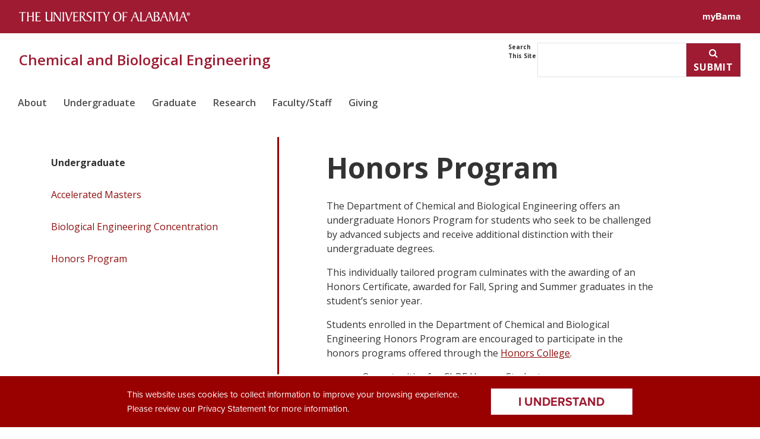

--- FILE ---
content_type: text/html; charset=UTF-8
request_url: https://che.eng.ua.edu/undergraduate/honors-program/
body_size: 50834
content:
<!DOCTYPE html>

<html class="no-js" lang="en-US">
	<head>
		<meta charset="UTF-8">
		<meta name="viewport" content="width=device-width, initial-scale=1.0" >
        <meta http-equiv="X-UA-Compatible" content="IE=edge">
				<!-- Global site tag (gtag.js) - Google Analytics  -->
				<!-- Google tag (gtag.js) -->
				<script async src="https://www.googletagmanager.com/gtag/js?id=AW-16672813593"> </script> <script>   window.dataLayer = window.dataLayer || [];   function gtag(){dataLayer.push(arguments);}   gtag('js', new Date());   gtag('config', 'AW-16672813593'); </script>
				<!-- Google Tag Manager -->
						 <script>(function(w,d,s,l,i){w[l]=w[l]||[];w[l].push({'gtm.start':
												 new Date().getTime(),event:'gtm.js'});var f=d.getElementsByTagName(s)[0],
										 j=d.createElement(s),dl=l!='dataLayer'?'&l='+l:'';j.async=true;j.src=
										 'https://www.googletagmanager.com/gtm.js?id='+i+dl;f.parentNode.insertBefore(j,f);
								 })(window,document,'script','dataLayer','GTM-58LMLN6');</script>
						 <!-- End Google Tag Manager -->

						 <!-- Global site tag (gtag.js) - Google Analytics -->
						 <script async src="https://www.googletagmanager.com/gtag/js?id=UA-23707392-1"></script>
						 <script>
								 window.dataLayer = window.dataLayer || [];
								 function gtag(){dataLayer.push(arguments);}
								 gtag('js', new Date());

								 gtag('config', 'UA-23707392-1');
						 </script>

        <link rel="apple-touch-icon" sizes="57x57" href="https://che.eng.ua.edu/wp-content/themes/ua-harper/assets/favicons/apple-touch-icon-57x57.png" />
        <link rel="apple-touch-icon" sizes="60x60" href="https://che.eng.ua.edu/wp-content/themes/ua-harper/assets/favicons/apple-touch-icon-60x60.png" />
        <link rel="apple-touch-icon" sizes="72x72" href="https://che.eng.ua.edu/wp-content/themes/ua-harper/assets/favicons/apple-touch-icon-72x72.png" />
        <link rel="apple-touch-icon" sizes="76x76" href="https://che.eng.ua.edu/wp-content/themes/ua-harper/assets/favicons/apple-touch-icon-76x76.png" />
        <link rel="apple-touch-icon" sizes="114x114" href="https://che.eng.ua.edu/wp-content/themes/ua-harper/assets/favicons/apple-touch-icon-114x114.png" />
        <link rel="apple-touch-icon" sizes="120x120" href="https://che.eng.ua.edu/wp-content/themes/ua-harper/assets/favicons/apple-touch-icon-120x120.png" />
        <link rel="apple-touch-icon" sizes="144x144" href="https://che.eng.ua.edu/wp-content/themes/ua-harper/assets/favicons/apple-touch-icon-144x144.png" />
        <link rel="apple-touch-icon" sizes="152x152" href="https://che.eng.ua.edu/wp-content/themes/ua-harper/assets/favicons/apple-touch-icon-152x152.png" />
        <link rel="apple-touch-icon" sizes="180x180" href="https://che.eng.ua.edu/wp-content/themes/ua-harper/assets/favicons/apple-touch-icon-180x180.png" />
        <link rel="icon" type="image/png" href="https://che.eng.ua.edu/wp-content/themes/ua-harper/assets/favicons/favicon-32x32.png" sizes="32x32" />
        <link rel="icon" type="image/png" href="https://che.eng.ua.edu/wp-content/themes/ua-harper/assets/favicons/android-chrome-192x192.png" sizes="192x192" />
        <link rel="icon" type="image/png" href="https://che.eng.ua.edu/wp-content/themes/ua-harper/assets/favicons/favicon-96x96.png" sizes="96x96" />
        <link rel="icon" type="image/png" href="https://che.eng.ua.edu/wp-content/themes/ua-harper/assets/favicons/favicon-16x16.png" sizes="16x16" />
        <link rel="manifest" href="https://che.eng.ua.edu/wp-content/themes/ua-harper/assets/favicons/manifest.json" />
        <link rel="mask-icon" href="https://che.eng.ua.edu/wp-content/themes/ua-harper/assets/favicons/safari-pinned-tab.svg" color="#990000" />
        <link rel="shortcut icon" href="https://che.eng.ua.edu/wp-content/themes/ua-harper/assets/favicons/favicon.ico" />
        <meta name="msapplication-TileColor" content="#990000" />
        <meta name="msapplication-TileImage" content="https://che.eng.ua.edu/wp-content/themes/ua-harper/assets/favicons/mstile-144x144.png" />
        <meta name="msapplication-config" content="https://che.eng.ua.edu/wp-content/themes/ua-harper/assets/favicons/browserconfig.xml" />
        <meta name="theme-color" content="#ffffff" />

			<!-- FontAwesome Icons -->
	  	<!-- script src="https://kit.fontawesome.com/0d33bfa3d5.js" crossorigin="anonymous"></script -->
	<link href="https://che.eng.ua.edu/wp-content/themes/ua-theme/assets/css/font-awesome.min.css?ver=4.6.2" rel="stylesheet" />
	<link href="https://netdna.bootstrapcdn.com/font-awesome/4.0.3/css/font-awesome.css" rel="stylesheet" type="text/css">
	<link rel="stylesheet" href="https://use.fontawesome.com/releases/v5.7.2/css/all.css" integrity="sha384-fnmOCqbTlWIlj8LyTjo7mOUStjsKC4pOpQbqyi7RrhN7udi9RwhKkMHpvLbHG9Sr" crossorigin="anonymous">

		<!-- FontAwesome Backup Icons -->
		<link href="https://che.eng.ua.edu/wp-content/themes/2023Eng-php-ver/assets/fontawesome-6.5.2-web/css/fontawesome.css" rel="stylesheet" />
    <link href="https://che.eng.ua.edu/wp-content/themes/2023Eng-php-ver/assets/fontawesome-6.5.2-web/css/brands.css" rel="stylesheet" />
    <link href="https://che.eng.ua.edu/wp-content/themes/2023Eng-php-ver/assets/fontawesome-6.5.2-web/css/solid.css" rel="stylesheet" />



<!-- HEADER FOOTER CSS -->
		<style>
		/* =================================================================
		/* University of Alabama
		================================================================= */
		@import 'https://use.typekit.net/ivh1kiq.css';
		/* =================================================================
		/* SECTION Brand UI
		================================================================= */
		/* =================================================================
		/* SECTION Brand Bar
		================================================================= */
		.ua_minerva .ua_brand-bar {
		  color: white;
		  background: var(--ua_color-text--link, #9e1b32);
		  font: var(--ua_typeset--small, 1rem/1.5rem var(--ua_font--body, proxima-nova, sans-serif));
			width: 100%;
		}

		.ua_minerva .ua_brand-bar_content {
		  display: -ms-flexbox;
		  display: flex;
		  -ms-flex-wrap: nowrap;
		  flex-wrap: nowrap;
		  -ms-flex-pack: justify;
		  justify-content: space-between;
		  width: 100%;
		  max-width: var(--ua_layout-width--wide, 78rem);
		  margin: auto;
		}

		.ua_minerva .ua_brand-bar_logo {
		  box-sizing: border-box;
		  display: -ms-flexbox;
		  display: flex;
		  -ms-flex-wrap: wrap;
		  flex-wrap: wrap;
		  -ms-flex-align: center;
		  align-items: center;
		  position: relative;
		  width: 20rem;
		  max-width: 100%;
		  padding: var(--ua_space--2, 1rem);
		}

		.ua_minerva .ua_brand-bar_logo img {
		  width: 100%;
		}

		.ua_minerva a.ua_brand-bar_logo:hover,
		.ua_minerva a.ua_brand-bar_logo:focus,
		.ua_minerva a.ua_brand-bar_link:hover,
		.ua_minerva a.ua_brand-bar_link:focus {
		  background-color: var(--ua_color-text--link-hover, #821E2E);
		}

		.ua_minerva .ua_brand-bar_link {
		  color: var(--ua_color-text--link-inverse, white);
		  font-weight: var(--ua_weight--bold, 700);
		  text-decoration: none;
		  padding: var(--ua_space--2, 1rem);
		}

		/* !SECTION Header Menu */
		/* =================================================================
		/* SECTION Main Menu
		================================================================= */
		.ua_minerva .ua_title-bar {
		    background: var(--ua_color-background--element, #f2f3f4);
		    border-bottom: 1px solid var(--ua_color-background--chip, #dfe2e5);
		}
		.ua_minerva .ua_title-bar_content {
		    box-sizing: border-box;
		    position: relative;
		    display: flex;
		    flex-wrap: wrap;
		    align-items: center;
		    justify-content: space-between;
		    width: 100%;
		    max-width:  var(--ua_layout-width--wide, 78rem);
		    margin: auto;
		    padding: var(--ua_space--flow-half, calc(var(--ua_space--flow, 2rem) / 2)) var(--ua_space--gutter, 1rem);
		    gap: var(--ua_space--flow-half, calc(var(--ua_space--flow, 2rem) / 2));
		}
		.ua_minerva .ua_title-bar_title-group {
    display: flex
;
    flex-direction: column;
}
.ua_minerva a.ua_title-bar_name {
    font-size: var(--ua_font-size--medium, 1.5rem);
    line-height: var(--ua_line-height--medium, 2rem);
    font-weight: var(--ua_weight--semibold, 600);
    color: var(--ua_color-text--link, #9e1b32);
    text-decoration: none;
}.ua_minerva .ua_title-bar .ua_title-bar_expander {
    display: flex
;
    flex-direction: column;
    align-items: center;
    color: inherit;
    background: none;
    border: none;
}.ua_minerva button, .ua_minerva input[type=submit], .ua_minerva input[type=reset], .ua_minerva input[type=button] {
    text-transform: uppercase;
    letter-spacing: 0.05em;
    font-weight: var(--ua_weight--bold, 700);
    box-sizing: border-box;
    display: inline-block;
    width: fit-content;
    max-width: fit-content;
    text-decoration: none;
    padding: var(--ua_space--inline-block-padding, 0.25em 0.75em);
    color: var(--ua_color-background--surface, #ffffff);
    background-color: var(--ua_color-text--link, #9e1b32);
    border: 2px solid var(--ua_color-text--link, #9e1b32);
    flex-grow: 0;
    flex-basis: content;
}.ua_minerva button, .ua_minerva input, .ua_minerva select, .ua_minerva textarea, .ua_minerva datalist {
    font-family: inherit;
    font-size: 100%;
    line-height: inherit;
    box-sizing: border-box;
    padding: var(--ua_space--inline-block-padding, 0.25em 0.75em);
    border: 1px solid var(--ua_color-background--chip, #dfe2e5);
    margin: 0;
}
.ua_minerva .alone-primary-nav .primary-nav {
    border-bottom: 0;
}
		@media (min-width: 58rem) {
		    .ua_minerva .ua_title-bar {
		        background: none;
		    }
				.ua_minerva .ua_title-bar .ua_title-bar_expander {
		        display: none;
		    }
		    .ua_minerva .ua_title-bar_expander-row {
		        width: auto;
		    }
				.ua_minerva .ua_title-bar_search {
		width: auto;
}
		}

		/* !SECTION header search */
		.ua_minerva .ua_title-bar .ua_title-bar_search[aria-hidden=false] {
		display: flex
;
}
.ua_minerva .ua_title-bar_search input, .ua_minerva .ua_title-bar_search button {
    font-size: var(--ua_font-size--small, 1rem);
    line-height: var(--ua_line-height--small, 1.5rem);
		margin-left: -5px;
		border-radius: 0;
}.ua_minerva select, .ua_minerva textarea, .ua_minerva datalist {
    width: 100%;
}.ua_minerva button, .ua_minerva input, .ua_minerva select, .ua_minerva textarea, .ua_minerva datalist {
    font-family: inherit;
    font-size: 100%;
    line-height: inherit;
    box-sizing: border-box;
    padding: var(--ua_space--inline-block-padding, 0.25em 0.75em);
    border: 1px solid var(--ua_color-background--chip, #dfe2e5);
    margin: 0;
}
.ua_minerva * {
    scroll-margin-top: var(--ua_space--flow, 2rem);
    scroll-margin-bottom: var(--ua_space--flow, 2rem);
    box-sizing: border-box;
    margin: 0;
    padding: 0;
    hyphens: manual;
}
/* =================================================================
/* SECTION Primary Navigation
================================================================= */
.sub-menu {border-left: 3px #821E2E solid;}
.ua_minerva header nav ul {justify-content: flex-start !important;  }
.ua_minerva nav ul {justify-content: flex-start !important;  }
.alone-primary-nav a:hover, .alone-primary-nav a:focus {
    color: #821E2E !important;
}
.alone-primary-nav a {
    min-height: 37px !important;
	}
.menu-item-has-children:after {
	content: "\f0d7";
	  float: right;
	  border: none;
	  font-family: 'FontAwesome';
		font-size: 18px;
	    margin-top: 16px;
	    margin-right: 10px;
}
.menu-item-has-children.selected:after, .menu-item-has-children:hover:after {content: "\f0d8";}

.menu-item-has-children {
	border-bottom: 3px #ffffff solid;
	}
.menu-item-has-children:hover {
border-bottom: 3px #821E2E solid;
}

.menu-item-has-children::after:hover {
content: "\2B9D";
}
.alone-primary-nav a::before, .alone-primary-nav a::after {
  display:none !important;
}
.alone-primary-nav .primary-nav {margin-top: -1px !important;}
.alone-primary-nav .menu {width: 100%;
    max-width: var(--ua_layout-width--wide, 78rem);
    margin: auto; }
.universal-nav-active .fa::before {content: "\f00d"  !important; color: #333 !important; font-size:17px;}

@media screen and (max-width: 67.5625em) {
.menu-item-has-children:after {display: none;}
#menu-main-menu .sub-menu {display: none;}

}
@media screen and (min-width: 33.4375em) and (max-width: 63.4375em) {
    .alone-primary-nav li {
        flex: 1 1 100% !important;
    }
		  .alone-primary-nav a {
				text-align: left !important;
				align-self: flex-start !important;
				justify-content: flex-start !important;
			}
			.alone-primary-nav.mobile-expand li {
		    place-content: flex-start !important;
		}
}
		@media  (min-width:  1170px;) {
		   .ua_minerva  .ua_title-bar_expander-row {width: 100% !important;}
		    }

		/* !SECTION Footer Area (sligtly customized) */
		/* =================================================================
		/* SECTION Main Footer
		================================================================= */
		.ua_minerva .ua_site-footer h1, .ua_minerva .ua_site-footer h2, .ua_minerva .ua_site-footer h3, .ua_minerva .ua_site-footer h4 {
    font-weight: var(--ua_weight--bold, 700);
		}
		.ua_minerva .eng-seminar-list li:hover a {color: #ffffff !important;}
		.ua_minerva .eng-seminar-list a:hover {color: #ffffff !important;}
		.ua_minerva .ua_site-footer h1, .ua_minerva .ua_site-footer h2, .ua_minerva .ua_site-footer h3, .ua_minerva .ua_site-footer h4, .ua_minerva .ua_site-footer h5, .ua_minerva .ua_site-footer h6 {
		    font-family: var(--ua_font--heading, proxima-nova, sans-serif);
		}
		.ua_minerva .ua_site-footer h2 {
		    font-size: var(--ua_font-size--medium, 1.5rem);
		    line-height: var(--ua_line-height--medium, 2rem);
		}
		.ua_minerva .is-layout-flex {
		    display: flex;
				gap: var(--ua_space--flex-gap, 1rem);
		}
		.ua_minerva h4 {margin-bottom: 20px;}
		.ua_minerva .ua_site-footer .ua_site-footer_denny-chimes {
		    display: block;
		    width: 100%;
		    max-width: 3rem;
		    height: 13rem;
		    background-color: var(--ua_color-accent--primary, #9e1b32);
		    margin-bottom: calc(var(--ua_space--flow-double, calc(var(--ua_space--flow, 2rem) * 2)) * -1);
		    mask-size: contain;
		    mask-repeat: no-repeat;
		    mask-image: url(https://assetfiles.ua.edu/brand/logos/Denny_Chimes-Crimson.svg);
		}
		.ua_minerva .ua_site-footer .ua_site-footer_ua-systems {
    margin-bottom: calc(var(--ua_space--flow, 2rem) * -1);
    max-width: 15rem;
		}
		.ua_minerva img[src$=".svg"] {
		    height: auto;
		    width: 100%;
		    max-width: none;
		}
		.ua_minerva img, .ua_minerva figure, .ua_minerva video, .ua_minerva .media-wrapper {
		    display: inline;
		    width: auto;
		}
		.ua_minerva .ua_site-footer_logos {
		    display: grid
		;
		    gap: var(--ua_space--flow-half, calc(var(--ua_space--flow, 2rem) / 2));
		    grid-template-columns: 3fr 1fr;
		    position: relative;
		    place-content: end;
		    place-items: end;
		}
		.ua_minerva .ua_visually-hidden:not(:focus, :active) {
		    clip: rect(0 0 0 0);
		    clip-path: inset(50%);
		    height: 1px;
		    overflow: hidden;
		    position: absolute;
		    white-space: nowrap;
		    width: 1px;
		}
			.ua_minerva	.ua_site-footer {
				    background: #f2f3f4;
				    font-size: 1rem;
				    line-height: 1.25rem;
				    border-top: 3px solid #9e1b32;
				}
				.ua_minerva .is-layout-flex > :is(*, div) {
		    margin: 0;
		}
		.ua_minerva .wp-block-column {
		    flex-grow: 1;
		    min-width: 0;
		    overflow-wrap: break-word;
		    word-break: break-word;
		}
		@media (min-width: 782px) {
		   .ua_minerva  .wp-block-columns:not(.is-not-stacked-on-mobile)>.wp-block-column {
		        flex-basis: 0;
		        flex-grow: 1;
		    }
		}
		@media (min-width: 40em) {
		    .ua_minerva .ua_site-footer_container {
		        grid-template-columns: 3fr 1fr;
		        gap: var(--ua_space--flow-half, calc(var(--ua_space--flow, 2rem) / 2));
		    }
		}
		.ua_minerva .ua_site-footer_container {
		    --ua_space--flow: var(--ua_space--flow-half);
		    box-sizing: border-box;
		    display: grid
		;
		    width: 100%;
		    max-width: var(--ua_layout-width--wide, calc(var(--ua_layout-width--content, 58rem) + var(--ua_layout-width--sidebar, 18rem) + var(--ua_space--gutter, 1rem)));
		    margin: auto;
		    position: relative;
		    padding: var(--ua_space--flow-double, calc(var(--ua_space--flow, 2rem) * 2)) var(--ua_space--gutter, 1rem);
		}
		.ua_minerva * {
		    scroll-margin-top: var(--ua_space--flow, 2rem);
		    scroll-margin-bottom: var(--ua_space--flow, 2rem);
		    box-sizing: border-box;
		    margin: 0;
		    padding: 0;
		    hyphens: manual;
		}

		/* !SECTION Brand Bar */
		/* =================================================================
		/* SECTION Brand Footer
		================================================================= */
		.ua_minerva .ua_brand-footer {
		  color: white;
		  background: var(--ua_color-text--link, #9e1b32);
		  font: var(--ua_typeset--xsmall, 0.75rem/1rem var(--ua_font--body, proxima-nova, sans-serif));
		}

		.ua_minerva .ua_brand-footer a[href] {
		  color: inherit;
		  text-decoration: none;
		  font: inherit;
		  font-weight: var(--ua_weight--semibold, 600);
		}

		.ua_minerva .ua_brand-footer a[href]:hover,
		.ua_minerva .ua_brand-footer a[href]:focus {
		  color: white;
		  text-decoration: underline;
		  text-decoration-thickness: 1.5px;
		}

		.ua_minerva .ua_brand-footer ol,
		.ua_minerva .ua_brand-footer ul,
		.ua_minerva .ua_brand-footer p {
		  list-style: none;
		  margin: 0;
		  padding: 0;
			font-size: .75rem;
		}
	.ua_minerva	.ua_brand-footer ul li {
		    margin-top: 7px !important;
		}
		footer nav li + li {
		     margin-top: 7.5px !important;
		}
		.ua_minerva .ua_brand-footer_content {
		  box-sizing: border-box;
		  max-width: var(--ua_layout-width--wide, 78rem);
		  padding: var(--ua_space--2, 1rem);
		  row-gap: var(--ua_space--gap, 2rem);
		  display: -ms-flexbox;
		  display: flex;
		  -ms-flex-wrap: wrap;
		  flex-wrap: wrap;
		  -ms-flex-pack: justify;
		  justify-content: space-between;
		  -ms-flex-align: center;
		  align-items: center;
		  width: 100%;
		  margin: auto;
		}

		.ua_minerva .ua_brand-footer_logo-copyright,
		.ua_minerva .ua_brand-footer_link-list {
		  display: -ms-flexbox;
		  display: flex;
		  -webkit-column-gap: var(--ua_space--2, 1rem);
		  -moz-column-gap: var(--ua_space--2, 1rem);
		  column-gap: var(--ua_space--2, 1rem);
		}

		.ua_minerva .ua_brand-footer_link-list {
		  -ms-flex-wrap: wrap;
		  flex-wrap: wrap;
		}

		.ua_minerva .ua_brand-footer_logo-copyright span {
		  display: block;
		}

		.ua_minerva .ua_brand-footer .ua_brand-footer_logo-copyright img {
		  max-height: 4.5em;
		  max-width: 4.5em;
		  margin: 0;
		}

		@media (max-width: 400px) {
		  .ua_minerva .ua_brand-footer_logo-copyright a {
		    display: block;
		  }
		  .ua_minerva .ua_brand-footer .ua_brand-footer_logo-copyright img {
		    max-height: 5.5em;
		    max-width: 5.5em;
		  }
		}
		/* !SECTION Brand Footer */
		/* !SECTION Brand UI */
		/*# sourceMappingURL=header.css.map */
		</style>

		<!-- Bootstrap Fallback CSS file -->
		<link href="https://che.eng.ua.edu/wp-content/themes/2023Eng-php-ver/assets/css/bootstrap-old-eng.css" rel="stylesheet" />

		<!-- Custom CSS file -->
		<link href="https://che.eng.ua.edu/wp-content/themes/2023Eng-php-ver/assets/css/eng-styles.css" rel="stylesheet" />

		<title>Honors Program &#8211; Chemical and Biological Engineering</title>
<meta name='robots' content='max-image-preview:large' />
<link rel='dns-prefetch' href='//fonts.googleapis.com' />
<link rel='dns-prefetch' href='//use.typekit.net' />
<link rel="alternate" title="oEmbed (JSON)" type="application/json+oembed" href="https://che.eng.ua.edu/wp-json/oembed/1.0/embed?url=https%3A%2F%2Fche.eng.ua.edu%2Fundergraduate%2Fhonors-program%2F" />
<link rel="alternate" title="oEmbed (XML)" type="text/xml+oembed" href="https://che.eng.ua.edu/wp-json/oembed/1.0/embed?url=https%3A%2F%2Fche.eng.ua.edu%2Fundergraduate%2Fhonors-program%2F&#038;format=xml" />
<style id='wp-img-auto-sizes-contain-inline-css' type='text/css'>
img:is([sizes=auto i],[sizes^="auto," i]){contain-intrinsic-size:3000px 1500px}
/*# sourceURL=wp-img-auto-sizes-contain-inline-css */
</style>
<style id='wp-block-library-inline-css' type='text/css'>
:root{--wp-block-synced-color:#7a00df;--wp-block-synced-color--rgb:122,0,223;--wp-bound-block-color:var(--wp-block-synced-color);--wp-editor-canvas-background:#ddd;--wp-admin-theme-color:#007cba;--wp-admin-theme-color--rgb:0,124,186;--wp-admin-theme-color-darker-10:#006ba1;--wp-admin-theme-color-darker-10--rgb:0,107,160.5;--wp-admin-theme-color-darker-20:#005a87;--wp-admin-theme-color-darker-20--rgb:0,90,135;--wp-admin-border-width-focus:2px}@media (min-resolution:192dpi){:root{--wp-admin-border-width-focus:1.5px}}.wp-element-button{cursor:pointer}:root .has-very-light-gray-background-color{background-color:#eee}:root .has-very-dark-gray-background-color{background-color:#313131}:root .has-very-light-gray-color{color:#eee}:root .has-very-dark-gray-color{color:#313131}:root .has-vivid-green-cyan-to-vivid-cyan-blue-gradient-background{background:linear-gradient(135deg,#00d084,#0693e3)}:root .has-purple-crush-gradient-background{background:linear-gradient(135deg,#34e2e4,#4721fb 50%,#ab1dfe)}:root .has-hazy-dawn-gradient-background{background:linear-gradient(135deg,#faaca8,#dad0ec)}:root .has-subdued-olive-gradient-background{background:linear-gradient(135deg,#fafae1,#67a671)}:root .has-atomic-cream-gradient-background{background:linear-gradient(135deg,#fdd79a,#004a59)}:root .has-nightshade-gradient-background{background:linear-gradient(135deg,#330968,#31cdcf)}:root .has-midnight-gradient-background{background:linear-gradient(135deg,#020381,#2874fc)}:root{--wp--preset--font-size--normal:16px;--wp--preset--font-size--huge:42px}.has-regular-font-size{font-size:1em}.has-larger-font-size{font-size:2.625em}.has-normal-font-size{font-size:var(--wp--preset--font-size--normal)}.has-huge-font-size{font-size:var(--wp--preset--font-size--huge)}.has-text-align-center{text-align:center}.has-text-align-left{text-align:left}.has-text-align-right{text-align:right}.has-fit-text{white-space:nowrap!important}#end-resizable-editor-section{display:none}.aligncenter{clear:both}.items-justified-left{justify-content:flex-start}.items-justified-center{justify-content:center}.items-justified-right{justify-content:flex-end}.items-justified-space-between{justify-content:space-between}.screen-reader-text{border:0;clip-path:inset(50%);height:1px;margin:-1px;overflow:hidden;padding:0;position:absolute;width:1px;word-wrap:normal!important}.screen-reader-text:focus{background-color:#ddd;clip-path:none;color:#444;display:block;font-size:1em;height:auto;left:5px;line-height:normal;padding:15px 23px 14px;text-decoration:none;top:5px;width:auto;z-index:100000}html :where(.has-border-color){border-style:solid}html :where([style*=border-top-color]){border-top-style:solid}html :where([style*=border-right-color]){border-right-style:solid}html :where([style*=border-bottom-color]){border-bottom-style:solid}html :where([style*=border-left-color]){border-left-style:solid}html :where([style*=border-width]){border-style:solid}html :where([style*=border-top-width]){border-top-style:solid}html :where([style*=border-right-width]){border-right-style:solid}html :where([style*=border-bottom-width]){border-bottom-style:solid}html :where([style*=border-left-width]){border-left-style:solid}html :where(img[class*=wp-image-]){height:auto;max-width:100%}:where(figure){margin:0 0 1em}html :where(.is-position-sticky){--wp-admin--admin-bar--position-offset:var(--wp-admin--admin-bar--height,0px)}@media screen and (max-width:600px){html :where(.is-position-sticky){--wp-admin--admin-bar--position-offset:0px}}

/*# sourceURL=wp-block-library-inline-css */
</style><style id='global-styles-inline-css' type='text/css'>
:root{--wp--preset--aspect-ratio--square: 1;--wp--preset--aspect-ratio--4-3: 4/3;--wp--preset--aspect-ratio--3-4: 3/4;--wp--preset--aspect-ratio--3-2: 3/2;--wp--preset--aspect-ratio--2-3: 2/3;--wp--preset--aspect-ratio--16-9: 16/9;--wp--preset--aspect-ratio--9-16: 9/16;--wp--preset--color--black: #000000;--wp--preset--color--cyan-bluish-gray: #abb8c3;--wp--preset--color--white: #ffffff;--wp--preset--color--pale-pink: #f78da7;--wp--preset--color--vivid-red: #cf2e2e;--wp--preset--color--luminous-vivid-orange: #ff6900;--wp--preset--color--luminous-vivid-amber: #fcb900;--wp--preset--color--light-green-cyan: #7bdcb5;--wp--preset--color--vivid-green-cyan: #00d084;--wp--preset--color--pale-cyan-blue: #8ed1fc;--wp--preset--color--vivid-cyan-blue: #0693e3;--wp--preset--color--vivid-purple: #9b51e0;--wp--preset--gradient--vivid-cyan-blue-to-vivid-purple: linear-gradient(135deg,rgb(6,147,227) 0%,rgb(155,81,224) 100%);--wp--preset--gradient--light-green-cyan-to-vivid-green-cyan: linear-gradient(135deg,rgb(122,220,180) 0%,rgb(0,208,130) 100%);--wp--preset--gradient--luminous-vivid-amber-to-luminous-vivid-orange: linear-gradient(135deg,rgb(252,185,0) 0%,rgb(255,105,0) 100%);--wp--preset--gradient--luminous-vivid-orange-to-vivid-red: linear-gradient(135deg,rgb(255,105,0) 0%,rgb(207,46,46) 100%);--wp--preset--gradient--very-light-gray-to-cyan-bluish-gray: linear-gradient(135deg,rgb(238,238,238) 0%,rgb(169,184,195) 100%);--wp--preset--gradient--cool-to-warm-spectrum: linear-gradient(135deg,rgb(74,234,220) 0%,rgb(151,120,209) 20%,rgb(207,42,186) 40%,rgb(238,44,130) 60%,rgb(251,105,98) 80%,rgb(254,248,76) 100%);--wp--preset--gradient--blush-light-purple: linear-gradient(135deg,rgb(255,206,236) 0%,rgb(152,150,240) 100%);--wp--preset--gradient--blush-bordeaux: linear-gradient(135deg,rgb(254,205,165) 0%,rgb(254,45,45) 50%,rgb(107,0,62) 100%);--wp--preset--gradient--luminous-dusk: linear-gradient(135deg,rgb(255,203,112) 0%,rgb(199,81,192) 50%,rgb(65,88,208) 100%);--wp--preset--gradient--pale-ocean: linear-gradient(135deg,rgb(255,245,203) 0%,rgb(182,227,212) 50%,rgb(51,167,181) 100%);--wp--preset--gradient--electric-grass: linear-gradient(135deg,rgb(202,248,128) 0%,rgb(113,206,126) 100%);--wp--preset--gradient--midnight: linear-gradient(135deg,rgb(2,3,129) 0%,rgb(40,116,252) 100%);--wp--preset--font-size--small: 13px;--wp--preset--font-size--medium: 20px;--wp--preset--font-size--large: 36px;--wp--preset--font-size--x-large: 42px;--wp--preset--font-size--normal: 16px;--wp--preset--spacing--20: 0.44rem;--wp--preset--spacing--30: 0.67rem;--wp--preset--spacing--40: 1rem;--wp--preset--spacing--50: 1.5rem;--wp--preset--spacing--60: 2.25rem;--wp--preset--spacing--70: 3.38rem;--wp--preset--spacing--80: 5.06rem;--wp--preset--shadow--natural: 6px 6px 9px rgba(0, 0, 0, 0.2);--wp--preset--shadow--deep: 12px 12px 50px rgba(0, 0, 0, 0.4);--wp--preset--shadow--sharp: 6px 6px 0px rgba(0, 0, 0, 0.2);--wp--preset--shadow--outlined: 6px 6px 0px -3px rgb(255, 255, 255), 6px 6px rgb(0, 0, 0);--wp--preset--shadow--crisp: 6px 6px 0px rgb(0, 0, 0);}:where(.is-layout-flex){gap: 0.5em;}:where(.is-layout-grid){gap: 0.5em;}body .is-layout-flex{display: flex;}.is-layout-flex{flex-wrap: wrap;align-items: center;}.is-layout-flex > :is(*, div){margin: 0;}body .is-layout-grid{display: grid;}.is-layout-grid > :is(*, div){margin: 0;}:where(.wp-block-columns.is-layout-flex){gap: 2em;}:where(.wp-block-columns.is-layout-grid){gap: 2em;}:where(.wp-block-post-template.is-layout-flex){gap: 1.25em;}:where(.wp-block-post-template.is-layout-grid){gap: 1.25em;}.has-black-color{color: var(--wp--preset--color--black) !important;}.has-cyan-bluish-gray-color{color: var(--wp--preset--color--cyan-bluish-gray) !important;}.has-white-color{color: var(--wp--preset--color--white) !important;}.has-pale-pink-color{color: var(--wp--preset--color--pale-pink) !important;}.has-vivid-red-color{color: var(--wp--preset--color--vivid-red) !important;}.has-luminous-vivid-orange-color{color: var(--wp--preset--color--luminous-vivid-orange) !important;}.has-luminous-vivid-amber-color{color: var(--wp--preset--color--luminous-vivid-amber) !important;}.has-light-green-cyan-color{color: var(--wp--preset--color--light-green-cyan) !important;}.has-vivid-green-cyan-color{color: var(--wp--preset--color--vivid-green-cyan) !important;}.has-pale-cyan-blue-color{color: var(--wp--preset--color--pale-cyan-blue) !important;}.has-vivid-cyan-blue-color{color: var(--wp--preset--color--vivid-cyan-blue) !important;}.has-vivid-purple-color{color: var(--wp--preset--color--vivid-purple) !important;}.has-black-background-color{background-color: var(--wp--preset--color--black) !important;}.has-cyan-bluish-gray-background-color{background-color: var(--wp--preset--color--cyan-bluish-gray) !important;}.has-white-background-color{background-color: var(--wp--preset--color--white) !important;}.has-pale-pink-background-color{background-color: var(--wp--preset--color--pale-pink) !important;}.has-vivid-red-background-color{background-color: var(--wp--preset--color--vivid-red) !important;}.has-luminous-vivid-orange-background-color{background-color: var(--wp--preset--color--luminous-vivid-orange) !important;}.has-luminous-vivid-amber-background-color{background-color: var(--wp--preset--color--luminous-vivid-amber) !important;}.has-light-green-cyan-background-color{background-color: var(--wp--preset--color--light-green-cyan) !important;}.has-vivid-green-cyan-background-color{background-color: var(--wp--preset--color--vivid-green-cyan) !important;}.has-pale-cyan-blue-background-color{background-color: var(--wp--preset--color--pale-cyan-blue) !important;}.has-vivid-cyan-blue-background-color{background-color: var(--wp--preset--color--vivid-cyan-blue) !important;}.has-vivid-purple-background-color{background-color: var(--wp--preset--color--vivid-purple) !important;}.has-black-border-color{border-color: var(--wp--preset--color--black) !important;}.has-cyan-bluish-gray-border-color{border-color: var(--wp--preset--color--cyan-bluish-gray) !important;}.has-white-border-color{border-color: var(--wp--preset--color--white) !important;}.has-pale-pink-border-color{border-color: var(--wp--preset--color--pale-pink) !important;}.has-vivid-red-border-color{border-color: var(--wp--preset--color--vivid-red) !important;}.has-luminous-vivid-orange-border-color{border-color: var(--wp--preset--color--luminous-vivid-orange) !important;}.has-luminous-vivid-amber-border-color{border-color: var(--wp--preset--color--luminous-vivid-amber) !important;}.has-light-green-cyan-border-color{border-color: var(--wp--preset--color--light-green-cyan) !important;}.has-vivid-green-cyan-border-color{border-color: var(--wp--preset--color--vivid-green-cyan) !important;}.has-pale-cyan-blue-border-color{border-color: var(--wp--preset--color--pale-cyan-blue) !important;}.has-vivid-cyan-blue-border-color{border-color: var(--wp--preset--color--vivid-cyan-blue) !important;}.has-vivid-purple-border-color{border-color: var(--wp--preset--color--vivid-purple) !important;}.has-vivid-cyan-blue-to-vivid-purple-gradient-background{background: var(--wp--preset--gradient--vivid-cyan-blue-to-vivid-purple) !important;}.has-light-green-cyan-to-vivid-green-cyan-gradient-background{background: var(--wp--preset--gradient--light-green-cyan-to-vivid-green-cyan) !important;}.has-luminous-vivid-amber-to-luminous-vivid-orange-gradient-background{background: var(--wp--preset--gradient--luminous-vivid-amber-to-luminous-vivid-orange) !important;}.has-luminous-vivid-orange-to-vivid-red-gradient-background{background: var(--wp--preset--gradient--luminous-vivid-orange-to-vivid-red) !important;}.has-very-light-gray-to-cyan-bluish-gray-gradient-background{background: var(--wp--preset--gradient--very-light-gray-to-cyan-bluish-gray) !important;}.has-cool-to-warm-spectrum-gradient-background{background: var(--wp--preset--gradient--cool-to-warm-spectrum) !important;}.has-blush-light-purple-gradient-background{background: var(--wp--preset--gradient--blush-light-purple) !important;}.has-blush-bordeaux-gradient-background{background: var(--wp--preset--gradient--blush-bordeaux) !important;}.has-luminous-dusk-gradient-background{background: var(--wp--preset--gradient--luminous-dusk) !important;}.has-pale-ocean-gradient-background{background: var(--wp--preset--gradient--pale-ocean) !important;}.has-electric-grass-gradient-background{background: var(--wp--preset--gradient--electric-grass) !important;}.has-midnight-gradient-background{background: var(--wp--preset--gradient--midnight) !important;}.has-small-font-size{font-size: var(--wp--preset--font-size--small) !important;}.has-medium-font-size{font-size: var(--wp--preset--font-size--medium) !important;}.has-large-font-size{font-size: var(--wp--preset--font-size--large) !important;}.has-x-large-font-size{font-size: var(--wp--preset--font-size--x-large) !important;}
/*# sourceURL=global-styles-inline-css */
</style>

<style id='classic-theme-styles-inline-css' type='text/css'>
/*! This file is auto-generated */
.wp-block-button__link{color:#fff;background-color:#32373c;border-radius:9999px;box-shadow:none;text-decoration:none;padding:calc(.667em + 2px) calc(1.333em + 2px);font-size:1.125em}.wp-block-file__button{background:#32373c;color:#fff;text-decoration:none}
/*# sourceURL=/wp-includes/css/classic-themes.min.css */
</style>
<link rel='stylesheet' id='ua-cookie-banner-styles-css' href='https://che.eng.ua.edu/wp-content/plugins/cookie-banner-plugin-1.0.0/cookie-banner.css' type='text/css' media='all' />
<link rel='stylesheet' id='google-fonts-css' href='https://fonts.googleapis.com/css?family=Lato:400,700,300|Open+Sans:400,300,600,700' type='text/css' media='all' />
<link rel='stylesheet' id='typekit-fonts-css' href='https://use.typekit.net/pzq0leg.css' type='text/css' media='all' />
<link rel='stylesheet' id='fontawesome-css' href='https://che.eng.ua.edu/wp-content/themes/ua-harper/assets/css/fontawesome.css' type='text/css' media='all' />
<link rel='stylesheet' id='wilson-styles-css' href='https://che.eng.ua.edu/wp-content/themes/ua-harper/assets/css/wilson.css' type='text/css' media='all' />
<link rel="https://api.w.org/" href="https://che.eng.ua.edu/wp-json/" /><link rel="alternate" title="JSON" type="application/json" href="https://che.eng.ua.edu/wp-json/wp/v2/pages/148" /><link rel="canonical" href="https://che.eng.ua.edu/undergraduate/honors-program/" />
<link rel='shortlink' href='https://che.eng.ua.edu/?p=148' />
</head>

<body class="wp-singular page-template page-template-eng-tertiary-sidebar-left page-template-eng-tertiary-sidebar-left-php page page-id-148 page-child parent-pageid-84 wp-theme-ua-harper wp-child-theme-2023Eng-dept-ver">

<!-- HEADER AREA -->
<header class="ua_minerva site-header">
  <section class="ua_brand-bar">
    <div class="ua_brand-bar_content">
		<a class="skip-to-content-link visually-hidden-focusable fw-bold text-white p-3 bg-primary position-absolute z-3" href="#main">Skip to content</a>
      <a href="https://www.ua.edu" class="ua_brand-bar_logo">
        <img src="https://assetfiles.ua.edu/brand/logos/UA_Wordmark-White.svg" alt="The University of Alabama">
      </a>
      <a href="http://mybama.ua.edu/" class="ua_brand-bar_link">myBama</a>
    </div>
  </section>
<div class="ua_minerva" style="width: 100%;">
	<section id="UA_TitleBar" class="ua_title-bar">
	  <div class="ua_title-bar_content" id="UA_TitleBar_Content">

			<div class="ua_title-bar_expander-row">
	      <div class="ua_title-bar_title-group">
					<a href="https://che.eng.ua.edu" class="ua_title-bar_name">Chemical and Biological Engineering</a>
				</div>
			</div>
			<nav class="brandbar-nav mobile-show" aria-label="Brand Bar Menu" style="float: right;">
	 			<ul>

			 		<li class="expand-search"  style="display: none;">
					 	<button data-toggle="collapse" data-target=".collapse.first" data-text="Collapse">

						</button>
			 	 	</li>
			 		<li class="expand-universal-nav">
					 	<button data-toggle="collapse" data-target=".collapse.second" data-text="Collapse" style="background:none; border:0; color:inherit;">
							 <span class="fa fa-bars" style="font-size: 17px !important;"></span>
							 <span class="screen-reader-visible">Expand Universal Navigation Menu</span>
					 	</button>
			 		</li>
	 			</ul>
			</nav>

<!-- SEARCH -->

	      <form id="UA_TitleSearch" action="https://che.eng.ua.edu" method="GET" class="ua_input-group ua_title-bar_search mobile-hide" role="search" aria-label="Sitewide" aria-hidden="false">
	        <label class="ua_visually-hidden" for="UA_TitleSearch_Input">
	          Search This Site
	        </label>
	        <input type="search" role="searchbox" name="s" id="UA_TitleSearch_Input">
	        <button type="submit">
	          <span class="fa fa-magnifying-glass" title="Submit" aria-hidden="true"></span>
	          <span class="ua_visually-hidden">Submit</span>
	        </button>
	      </form>
	    </div>

			</section>
</div>

<!-- END HEADER-->

<!-- OLD HEADER TESTING -->




	<!-- MOBILE NAV TESTING -->


	<section class="brandbar" style="display: none;">
			<nav class="brandbar-nav" aria-label="Brand Bar Menu">
					<ul>
							<li class="mybama-link"><a href="http://mybama.ua.edu/">myBama</a></li>
							<li class="expand-search">
									<button data-toggle="collapse" data-target=".collapse.first" data-text="Collapse">
											<span class="fa fa-search"></span>
											<span class="screen-reader-visible">Expand Search Input Area
									</span></button>
							</li>
							<li class="expand-universal-nav">
									<button data-toggle="collapse" data-target=".collapse.second" data-text="Collapse">
											<span class="fa fa-bars"></span>
											<span class="screen-reader-visible">Expand Universal Navigation Menu</span>
									</button>
							</li>
					</ul>
			</nav>
	</section>

	<section class="top-search-container collapse second" id="top-search"  style="display: none;"> <!-- needed for dropdown -->

	</section>

	<section class="universal-resources">
			<nav class="universal-nav" aria-label="Universal Navigation">
					<ul>

					</ul>
			</nav>
	</section>

	<!-- END MOBILE NAV TESTING -->


<!-- alone-primary-nav is only here to try some things out -->
<section class="alone-primary-nav">
		<nav class="primary-nav" aria-label="Primary Navigation">
				<div class="menu"><ul id="menu-main-menu" class=""><li><a href="https://che.eng.ua.edu/about/">About</a></li>
<li><a href="https://che.eng.ua.edu/undergraduate/">Undergraduate</a></li>
<li><a href="https://che.eng.ua.edu/graduate/">Graduate</a></li>
<li><a href="https://che.eng.ua.edu/research/">Research</a></li>
<li><a href="https://che.eng.ua.edu/faculty-staff/">Faculty/Staff</a></li>
<li><a href="https://che.eng.ua.edu/giving/">Giving</a></li>
</ul></div>		</nav>
</section>

</header>

<div id="main" class="eng-container flex-start third-lvl-padding third-level">
  <div class="eng-col flex-start eng-sidebar-area mobile-hide" aria-label="Sidebar Navigation">

	 <nav class="list-group text-left"  aria-label="Sidebar Navigation">
	<ul id="menu-eng-sidebar">
		<li><strong>Undergraduate</strong></li>
		<li class="page_item page-item-282"><a href="https://che.eng.ua.edu/undergraduate/accelerated-masters/">Accelerated Masters</a></li>
<li class="page_item page-item-488"><a href="https://che.eng.ua.edu/undergraduate/biological-engineering-concentration/">Biological Engineering Concentration</a></li>
<li class="page_item page-item-148 current_page_item"><a href="https://che.eng.ua.edu/undergraduate/honors-program/" aria-current="page">Honors Program</a></li>
	</ul>
</nav>

  </div><!-- .eng-col -->

  <div class="eng-col flex-start third-level-content" style="display:block;">
	 <h1 class="third-lvl-header">Honors Program</h1>
    <p class="bigger">The Department of Chemical and Biological Engineering offers an undergraduate Honors Program for students who seek to be challenged by advanced subjects and receive additional distinction with their undergraduate degrees.</p>
<p class="bigger">This individually tailored program culminates with the awarding of an Honors Certificate, awarded for Fall, Spring and Summer graduates in the student’s senior year.</p>
<p>Students enrolled in the Department of Chemical and Biological Engineering Honors Program are encouraged to participate in the honors programs offered through the <a title="UA Honors College" href="https://honors.ua.edu/" target="_blank" rel="noopener">Honors College</a>.</p>
<ul class="pdf">
<li class="header no_pdf">Opportunities for ChBE Honors Students:</li>
<li class="no_pdf">discover career opportunities</li>
<li class="no_pdf">explore engineering issues from multiple perspectives in forum setting</li>
<li class="no_pdf">enhance your degree status</li>
<li class="not_just_pdf">honors co-op and internship program (<a title="Honors Approval Form" href="https://che.eng.ua.edu/wp-content/uploads/sites/7/2021/11/ChBE-Honors-co-op-and-internship-approval-form-rev-07-21-acc.pdf">Approval Form</a>)</li>
<li class="no_pdf">study challenging problems</li>
<li class="no_pdf">options to work or study abroad</li>
</ul>
<h3>HONORS BY CONTRACT</h3>
<p>Students may earn up to 6 hours of honors credit in appropriate regularly scheduled JUNIOR and SENIOR level courses through satisfactory completion of the terms of an Honors By Contract. Though uncommon in CHE courses, this is coordinated by UA’s Honors College.</p>
<h3>REQUIREMENTS</h3>
<ul>
<li>No application required (recognition is at graduation).</li>
<li>Incoming freshmen must have minimum high school GPA of 3.3 and ACT score of at least 28 or SAT score of 1240.</li>
<li>Transfer Students must have minimum cumulative college GPA of 3.3 and ACT score of at least 28 or SAT score of 1240.</li>
<li>Current UA students must have minimum cumulative UA GPA of 3.3.</li>
<li>Students must complete 18 hours of honors credit (as outlined below) and maintain a UA GPA of 3.3 to graduate with honors in chemical engineering.</li>
</ul>
<h3>GUIDELINES</h3>
<p>18 hours honors credit required (minimum)</p>
<ul>
<li>Required Class (1 hour minimum)
<ul>
<li>ChBE Honors Forum – CHE 325 (offered each semester with rotating subjects and different professors; students may take honors forum more than once)</li>
</ul>
</li>
<li>ChBE Honors Credit (6 hours minimum)
<ul>
<li>ChBE Honors Electives – CHE 413, CHE 419, CHE 441, CHE 446, new electives CHE 49x (honors) or other honors-designated CHE lecture courses</li>
<li>ChBE Honors Undergraduate Research – CHE 498</li>
<li>ChBE Honors Co-Op/Internship – CHE 497</li>
<li>ChBE Honors Undergraduate Teaching Assistantship – CHE 499</li>
<li>ChBE courses taken as Honors By Contract</li>
</ul>
</li>
<li>ChBE Curriculum Honors courses (5 hours minimum of any classes that are part of the curriculum):
<ul>
<li>Chemistry (CH)</li>
<li>Physics (PH)</li>
<li>Biology (BY)</li>
<li>Mathematics (MA)</li>
<li>General Engineering Studies (GES)</li>
<li>and others (additional CHE courses can fit this category)</li>
</ul>
</li>
<li> Other University Honors classes (6 hours minimum) selected from any honors-listed class at UA (additional CHE or curriculum classes can fit this category)</li>
<li> At least 3 hours of the above must be an experiential class (research, internship, co-op). CHE 497, 498 or 499</li>
</ul>
<p>Planning to graduate with ChE Honors? <a href="https://che.eng.ua.edu/wp-content/uploads/sites/7/2021/11/CHE-Honors-Graduation-Checklist-rev-07-21-acc.pdf">Senior Checklist</a></p>
<p>For additional information about the Honors Program, contact <a href="https://eng.ua.edu/eng-directory/dr-amanda-koh/">Dr. Amanda Koh</a>.</p>
  </div><!-- .eng-col -->
</div><!-- .eng-container .flex-start -->



<!-- FOOTER AREA -->
<div class="eng-container ua-eng-name-banner">
  <div class="eng-col">
    <h3 style="margin: 0 auto; text-align: center;"><span class="mobile-hide"><a href="https://ua.edu">The University of Alabama</a> &nbsp; &nbsp; | &nbsp; &nbsp;</span> <a href="https://eng.ua.edu">Lee J. Styslinger Jr. College of Engineering</a></h3>
  </div> <!-- .eng-col -->
</div> <!-- .eng-container .ua-eng-name-banner -->
<footer>
<div class="ua_minerva">
  <section class="ua_site-footer">
  <div class="ua_site-footer_container">
    <div class="ua_site-footer_content">

<div class="wp-block-columns is-layout-flex wp-container-core-columns-is-layout-28f84493 wp-block-columns-is-layout-flex">
<div class="wp-block-column is-layout-flow wp-block-column-is-layout-flow">
  <h4><a href="https://eng.ua.edu/research/seminar-series/"><span class="fa fa-calendar">
      <!-- icon -->
    </span> Upcoming Research Seminars</a></h4>


<div class="ua_component_wrapper  ">
  <ul class="eng-seminar-list"><li><a href="https://eng.ua.edu/seminars/dr-robert-ambunda/">February 04 | Building Safer, Greener and More Inclusive Transport Systems: A Global South Perspective</a></li><li><a href="https://eng.ua.edu/seminars/dr-scotta-banta/">February 05 | Biotechnology for Critical Materials Production</a></li><li><a href="https://eng.ua.edu/seminars/dr-richard-linares/">February 06 | Orbital Carrying Capacity and its Implication on Space Sustainability</a></li></ul>   <p style="align-self: flex-end;"><a href="https://eng.ua.edu/research/seminar-series/">More Seminars >></a></p>

</div></div>

<div class="wp-block-column is-layout-flow wp-block-column-is-layout-flow">
  <h4><a href="https://eng.ua.edu/research/#centers"><span class="fa fa-cog">
      <!-- icon -->
  </span> Engineering Research Centers</a></h4>


<div class="ua_component_wrapper  ">  <ul class="eng-footer-normal-links">
    <li><a href="https://ai.eng.ua.edu">Alabama Center for the Advancement of AI</a></li>
        <li>
      <a href="https://eng.ua.edu/research/advanced-manufacturing-and-materials-design-integration/">Center for Advanced Manufacturing and Materials Design Integration</a></li>
    <li><a href="https://www.caps.ua.edu/">Center for Advanced Public Safety</a></li>
   <li>
     <a href="https://cavt.eng.ua.edu/">Center for Advanced Vehicle Technologies</a></li>
     <li>
      <a href="https://poly-sm.ua.edu/">Polymers and Soft Materials Research Center</a></li>
    <li>
     <a href="https://csi.eng.ua.edu/">Center for Sustainable Infrastructure</a></li>
   <li>
     <a href="https://cwqr.ua.edu/">Center for Water Quality Research </a></li>

    <li>
      <a href="https://rsc.ua.edu/">Remote Sensing Center </a></li>
    <li>
      <a href="http://www.ctops.eng.ua.edu/">Center for Transportation Operations, Planning and Safety</a></li>
  </ul></div></div>
</div>
    </div>
    <div class="ua_site-footer_logos">
      <a href="https://uasystem.edu/" target="_blank" rel="noreferrer" class="ua_site-footer_ua-system">
        <img alt="" src="https://assetfiles.ua.edu/brand/logos/UA_System.svg">
        <span class="ua_visually-hidden">Part of the University of Alabama System</span>
      </a>
      <div class="ua_site-footer_denny-chimes" id="DennyChimes"></div>
    </div>
  </div>
</section>
</div>

<!-- FINISHED --->

  <div class="ua_minerva">
  <section class="ua_brand-footer">
    <div class="ua_brand-footer_content">
      <div class="ua_brand-footer_logo-copyright">
        <img src="https://assetfiles.ua.edu/brand/logos/Capstone_A-White.svg" alt="The University of Alabama Logo">
        <p>
          <span>
            <a href="https://www.ua.edu/copyright">Copyright © 2025</a>
            <a href="https://www.ua.edu">The University of Alabama</a>
          </span>
          <span><a href="tel:+12053486010">(205) 348-6010</a></span>
          <span><a href="https://www.ua.edu/contact">Contact UA</a></span>
        </p>
      </div>
      <nav aria-label="Legal Links">
        <ul class="ua_brand-footer_link-list">
          <li><a href="http://accessibility.ua.edu/">Accessibility</a></li>
          <li><a href="https://oie.ua.edu/accreditation">SACSCOC</a></li>
          <li>
            <a href="https://login.ua.edu/cas/login?service=https%3a%2f%2fw.taskstream.com%2fCas%2fLogin%3fpartnerId%3dksh0hphohk">
              Taskstream
            </a>
          </li>
          <li><a href="http://eop.ua.edu/">Equal Opportunity</a></li>
          <li>
            <a href="http://compliance.ua.edu/privacy/dsar/">
              Data Access Request
            </a>
          </li>
          <li><a href="https://www.ua.edu/disclaimer">Disclaimer</a></li>
          <li><a href="https://www.ua.edu/privacy">Privacy</a></li>
        </ul>
      </nav>
    </div>
  </section>
</div>
      </footer>
      <script type="speculationrules">
{"prefetch":[{"source":"document","where":{"and":[{"href_matches":"/*"},{"not":{"href_matches":["/wp-*.php","/wp-admin/*","/wp-content/uploads/sites/7/*","/wp-content/*","/wp-content/plugins/*","/wp-content/themes/2023Eng-dept-ver/*","/wp-content/themes/ua-harper/*","/*\\?(.+)"]}},{"not":{"selector_matches":"a[rel~=\"nofollow\"]"}},{"not":{"selector_matches":".no-prefetch, .no-prefetch a"}}]},"eagerness":"conservative"}]}
</script>
<div class="ua_cookie-banner__container" hidden id="ua_cookie-banner__container">
      <div class="ua_cookie-banner__content">
        <p>This website uses cookies to collect information to improve your browsing experience. Please review our <a href="https://www.ua.edu/privacy">Privacy Statement</a> for more information.</p>
        <button>I understand</button>
      </div>
    </div><script type="text/javascript" src="https://che.eng.ua.edu/wp-content/plugins/cookie-banner-plugin-1.0.0/cookie-banner.js" id="ua-cookie-banner-js-js"></script>
<script type="text/javascript" src="https://che.eng.ua.edu/wp-content/themes/ua-harper/assets/js/froogaloop.js" id="froogaloop-js"></script>
<script type="text/javascript" src="https://che.eng.ua.edu/wp-content/themes/ua-harper/assets/js/wilson.js" id="wilson-js-js"></script>
      </body>
      </html>


--- FILE ---
content_type: application/javascript
request_url: https://che.eng.ua.edu/wp-content/themes/ua-harper/assets/js/froogaloop.js
body_size: 8320
content:
// Code for adding Vimeo bg-video controls for Accessibility
var Froogaloop = (function() {
    // Define a local copy of Froogaloop
    function Froogaloop(iframe) {
      // The Froogaloop object is actually just the init constructor
      return new Froogaloop.fn.init(iframe);
    }
  
    var eventCallbacks = {},
      hasWindowEvent = false,
      isReady = false,
      slice = Array.prototype.slice,
      playerDomain = "";
  
    Froogaloop.fn = Froogaloop.prototype = {
      element: null,
  
      init: function(iframe) {
        if (typeof iframe === "string") {
          iframe = document.getElementById(iframe);
        }
  
        this.element = iframe;
  
        // Register message event listeners
        playerDomain = getDomainFromUrl(this.element.getAttribute("src"));
  
        return this;
      },
  
      /*
       * Calls a function to act upon the player.
       *
       * @param {string} method The name of the Javascript API method to call. Eg: 'play'.
       * @param {Array|Function} valueOrCallback params Array of parameters to pass when calling an API method
       *                                or callback function when the method returns a value.
       */
      api: function(method, valueOrCallback) {
        if (!this.element || !method) {
          return false;
        }
  
        var self = this,
          element = self.element,
          target_id = element.id !== "" ? element.id : null,
          params = !isFunction(valueOrCallback) ? valueOrCallback : null,
          callback = isFunction(valueOrCallback) ? valueOrCallback : null;
  
        // Store the callback for get functions
        if (callback) {
          storeCallback(method, callback, target_id);
        }
  
        postMessage(method, params, element);
        return self;
      },
  
      /*
       * Registers an event listener and a callback function that gets called when the event fires.
       *
       * @param eventName (String): Name of the event to listen for.
       * @param callback (Function): Function that should be called when the event fires.
       */
      addEvent: function(eventName, callback) {
        if (!this.element) {
          return false;
        }
  
        var self = this,
          element = self.element,
          target_id = element.id !== "" ? element.id : null;
  
        storeCallback(eventName, callback, target_id);
  
        // The ready event is not registered via postMessage. It fires regardless.
        if (eventName != "ready") {
          postMessage("addEventListener", eventName, element);
        } else if (eventName == "ready" && isReady) {
          callback.call(null, target_id);
        }
  
        return self;
      },
  
      /*
       * Unregisters an event listener that gets called when the event fires.
       *
       * @param eventName (String): Name of the event to stop listening for.
       */
      removeEvent: function(eventName) {
        if (!this.element) {
          return false;
        }
  
        var self = this,
          element = self.element,
          target_id = element.id !== "" ? element.id : null,
          removed = removeCallback(eventName, target_id);
  
        // The ready event is not registered
        if (eventName != "ready" && removed) {
          postMessage("removeEventListener", eventName, element);
        }
      }
    };
  
    /**
     * Handles posting a message to the parent window.
     *
     * @param method (String): name of the method to call inside the player. For api calls
     * this is the name of the api method (api_play or api_pause) while for events this method
     * is api_addEventListener.
     * @param params (Object or Array): List of parameters to submit to the method. Can be either
     * a single param or an array list of parameters.
     * @param target (HTMLElement): Target iframe to post the message to.
     */
    function postMessage(method, params, target) {
      if (!target.contentWindow.postMessage) {
        return false;
      }
  
      var url = target.getAttribute("src").split("?")[0],
        data = JSON.stringify({
          method: method,
          value: params
        });
  
      if (url.substr(0, 2) === "//") {
        url = window.location.protocol + url;
      }
  
      target.contentWindow.postMessage(data, url);
    }
  
    /**
     * Event that fires whenever the window receives a message from its parent
     * via window.postMessage.
     */
    function onMessageReceived(event) {
      var data, method;
  
      try {
        data = JSON.parse(event.data);
        method = data.event || data.method;
      } catch (e) {
        //fail silently... like a ninja!
      }
  
      if (method == "ready" && !isReady) {
        isReady = true;
      }
  
      // Handles messages from moogaloop only
      if (event.origin != playerDomain) {
        return false;
      }
  
      var value = data.value,
        eventData = data.data,
        target_id = target_id === "" ? null : data.player_id,
        callback = getCallback(method, target_id),
        params = [];
  
      if (!callback) {
        return false;
      }
  
      if (value !== undefined) {
        params.push(value);
      }
  
      if (eventData) {
        params.push(eventData);
      }
  
      if (target_id) {
        params.push(target_id);
      }
  
      return params.length > 0 ? callback.apply(null, params) : callback.call();
    }
  
    /**
     * Stores submitted callbacks for each iframe being tracked and each
     * event for that iframe.
     *
     * @param eventName (String): Name of the event. Eg. api_onPlay
     * @param callback (Function): Function that should get executed when the
     * event is fired.
     * @param target_id (String) [Optional]: If handling more than one iframe then
     * it stores the different callbacks for different iframes based on the iframe's
     * id.
     */
    function storeCallback(eventName, callback, target_id) {
      if (target_id) {
        if (!eventCallbacks[target_id]) {
          eventCallbacks[target_id] = {};
        }
        eventCallbacks[target_id][eventName] = callback;
      } else {
        eventCallbacks[eventName] = callback;
      }
    }
  
    /**
     * Retrieves stored callbacks.
     */
    function getCallback(eventName, target_id) {
      if (target_id) {
        return eventCallbacks[target_id][eventName];
      } else {
        return eventCallbacks[eventName];
      }
    }
  
    function removeCallback(eventName, target_id) {
      if (target_id && eventCallbacks[target_id]) {
        if (!eventCallbacks[target_id][eventName]) {
          return false;
        }
        eventCallbacks[target_id][eventName] = null;
      } else {
        if (!eventCallbacks[eventName]) {
          return false;
        }
        eventCallbacks[eventName] = null;
      }
  
      return true;
    }
  
    /**
     * Returns a domain's root domain.
     * Eg. returns http://vimeo.com when http://vimeo.com/channels is sbumitted
     *
     * @param url (String): Url to test against.
     * @return url (String): Root domain of submitted url
     */
    function getDomainFromUrl(url) {
      if (url.substr(0, 2) === "//") {
        url = window.location.protocol + url;
      }
  
      var url_pieces = url.split("/"),
        domain_str = "";
  
      for (var i = 0, length = url_pieces.length; i < length; i++) {
        if (i < 3) {
          domain_str += url_pieces[i];
        } else {
          break;
        }
        if (i < 2) {
          domain_str += "/";
        }
      }
  
      return domain_str;
    }
  
    function isFunction(obj) {
      return !!(obj && obj.constructor && obj.call && obj.apply);
    }
  
    function isArray(obj) {
      return toString.call(obj) === "[object Array]";
    }
  
    // Give the init function the Froogaloop prototype for later instantiation
    Froogaloop.fn.init.prototype = Froogaloop.fn;
  
    // Listens for the message event.
    // W3C
    if (window.addEventListener) {
      window.addEventListener("message", onMessageReceived, false);
    }
    // IE
    else {
      window.attachEvent("onmessage", onMessageReceived);
    }
  
    // Expose froogaloop to the global object
    return (window.Froogaloop = window.$f = Froogaloop);
  })();

--- FILE ---
content_type: application/javascript
request_url: https://che.eng.ua.edu/wp-content/themes/ua-harper/assets/js/wilson.js
body_size: 11014
content:
// header - toggle navigation function

let menuButton = document.querySelector(".expand-universal-nav button");
let menuBtnIcon = document.querySelector(
  ".expand-universal-nav button .fa-bars"
);
let searchButton = document.querySelector(".expand-search button");
let searchBtnIcon = document.querySelector(".brandbar-nav button .fa-search");
let brandbar = document.querySelector(".brandbar");
let universalResourcesNav = document.querySelector(
  "section.universal-resources"
);
let topSearch = document.querySelector("section.top-search-container");
let ctaNavBar = document.querySelector(".cta-nav");
let primaryNav = document.querySelector(".alone-primary-nav");
let header = document.querySelector("header");

brandbarIconStyleElements = [
  brandbar,
  searchButton,
  searchBtnIcon,
  menuButton,
  menuBtnIcon
];

mobileExpandElements = [
  header,
  brandbar,
  primaryNav,
  menuBtnIcon,
  universalResourcesNav,
  ctaNavBar
];

searchButton.addEventListener("click", function() {
  brandbarIconStyleElements.forEach(element => {
    element.className = element.className.replace("universal-nav-active", "");
  });

  universalResourcesNav.className = universalResourcesNav.className.replace(
    "universal-nav-active",
    ""
  );

  mobileExpandElements.forEach(element => {
    if (typeof element != "undefined" && element != null) {
      element.className = element.className.replace("mobile-expand", "");
    }
  });

  topSearch.classList.toggle("top-search-active");
  brandbarIconStyleElements.forEach(element => {
    element.classList.toggle("top-search-active");
  });
});

menuButton.addEventListener("click", function() {
  brandbarIconStyleElements.forEach(element => {
    element.className = element.className.replace("top-search-active", "");
  });

  topSearch.className = topSearch.className.replace("top-search-active", "");

  mobileExpandElements.forEach(element => {
    if (typeof element != "undefined" && element != null) {
    element.classList.toggle("mobile-expand");
    }
  });

  universalResourcesNav.classList.toggle("universal-nav-active");

  brandbarIconStyleElements.forEach(element => {
    element.classList.toggle("universal-nav-active");
  });
});

// end toggle navigation

// Nested menu item dropdown
// It seems like to get keyboard navigation to work, we need to toggle the dropdown
// with js rather than relying on :hover and :focus selectors. I've decided to toggle
// aria-expanded and target that with css instead of toggeling a class. This makes sure
// accessibility is accounted for during the toggle.

let parentMenuItems = document.querySelectorAll(".alone-primary-nav .menu-item-has-children");

parentMenuItems.forEach((element) => {
  let menuButton = element.querySelector("button");
  let menuLink = element.querySelector("a");
  let menuLastChild = element.querySelector(".sub-menu > li:last-child > a");

  if( ! window.matchMedia( "( pointer:coarse )" ).matches ) {
    menuLink.addEventListener( "mouseover", function() {
      menuButton.setAttribute( "aria-expanded", true );
    } );
  }

  if( ! window.matchMedia( "( pointer:coarse )" ).matches ) {
    element.addEventListener( "mouseleave", function() {
      menuButton.setAttribute( "aria-expanded", false );
    } );
  }

  menuLink.addEventListener("focusin", function () {
    menuButton.setAttribute("aria-expanded", true);
  });

  menuLastChild.addEventListener("blur", function () {
    menuButton.setAttribute("aria-expanded", false);
  });

  menuButton.addEventListener("mousedown", function () {
    let menuState = menuButton.getAttribute("aria-expanded");
    if (menuState === "false") { menuButton.setAttribute("aria-expanded", true); }
    else { menuButton.setAttribute("aria-expanded", false);}
  });

});

// make feature-box clickable

var featureBoxes =
document.querySelectorAll(".feature-box").forEach(featureBox => {
  featureBox.addEventListener("click", function() {
    var link = featureBox.querySelector("h3").querySelector("a");
    var href = link.getAttributeNode("href");
    window.location = href.value;
  });
});

// ***Some basic scripts for some css changes
// Remove disc list style from 'li's that contain .feature-box
// var featureBoxes = document.querySelectorAll(".feature-box");
// featureBoxes.forEach(featureBox => {
//   featureBox.parentElement.style.listStyle = "none";
// });

// Check for alert box and add space to top
// var alert = document.querySelector(".alert");
// var alertHeight = document.querySelector(".alert").offsetHeight;

function changeMediaContent(event) {
  let activeTabs = document.querySelectorAll(".active");

  activeTabs.forEach(function(tab) {
    tab.className = tab.className.replace("active", "");
  });

  event.target.parentElement.className += " active";
  document.getElementById(event.target.href.split("#")[1]).className +=
    " active";

  event.preventDefault();

  if (event.target.tagName === "ul") {
    return false;
  }
  e.stopPropagation();
}

var mediaTabs = document.getElementById("media-tabs");

if (typeof mediaTabs != "undefined" && mediaTabs != null) {
  var clickedTab = mediaTabs.addEventListener(
    "click",
    changeMediaContent,
    false
  );
}

document.addEventListener( "DOMContentLoaded", function( event ) {
  // Get the video
  let video = document.querySelector( "#hero-video" );

  if( video ) {
    // $f == Froogaloop
    let player = $f( video );

    // bind events
    let playButton = document.querySelector( "#playButton" );
    playButton.addEventListener( "click", function() {
      player.api( "play" );
    } );

    let pauseButton = document.querySelector( "#pauseButton" );
    pauseButton.addEventListener( "click", function() {
      player.api( "pause" );
    } );
  }
} );

// card flip functions (stats/brag section)
const cards = document.querySelectorAll(".card");
const mainContent = document.querySelector("main");

const cardFronts = document.querySelectorAll(".front");
cardFronts.forEach(cardFront => {
  cardFront.addEventListener("click", flipCard, false);
  cardFront.addEventListener("keyup", function(event) {
    // Check for "Enter", which is code 13
    if (event.keyCode === 13) {
      // Cancel the default action, if needed
      event.preventDefault();
      // Trigger the card flip with a click
      cardFront.click();
    }
  });
});

const cardCloses = document.querySelectorAll(".card-close");
cardCloses.forEach(cardClose => {
  cardClose.addEventListener("click", closeCard, false);
  cardClose.addEventListener("keypress", function(event) {
    // Check for "Enter", which is code 13
    if (event.keyCode === 13) {
      // Cancel the default action, if needed
      event.preventDefault();
      // Trigger the close button with a click
      cardClose.click();
    }
  });
});

function flipCard(e) {
  this.parentElement.classList.toggle("flip");
  this.parentElement.querySelector(".back").focus();
}
function closeCard(e) {
  this.parentElement.parentElement.classList.toggle("flip");
}

// **** COLLAPSE 2 - LOGIC

var toggleButtons = document.getElementsByClassName('toggle-btn');

for(var i = 0; i < toggleButtons.length; i++) {
  var toggleBtn = toggleButtons[i];
  
  toggleBtn.addEventListener('click', (e) => {
    e.target.parentElement.classList.toggle('collapse');
  })
}

// COLLAPSE 2 - FUNCTIONS

function findCollapseItems(menuItems) {
  var menuItemsHaveChildren = [];

  menuItems.forEach(link => {
    var i;
    for(i = 0; i < link.children.length; i++) {
      if(link.children[i].tagName.toLowerCase() === "ul") {
        menuItemsHaveChildren.push(link);
      };
    }
  })

  return menuItemsHaveChildren;
}


// Tabs Area
// Source: https://developer.mozilla.org/en-US/docs/Web/Accessibility/ARIA/Roles/Tab_Role
// Enhanced with better keyboard support from: https://dev.to/link2twenty/accessibility-first-tabs-ken

window.addEventListener( "DOMContentLoaded", () => {
    const tabLists = document.querySelectorAll( '[role="tablist"]' );

    tabLists.forEach( tabList => {
        const tabs = tabList.querySelectorAll( '[role="tab"]' );

        // Add a click event handler to each tab
        tabs.forEach( tab => {
            tab.addEventListener( "click", e => {
                const target = e.target;
                const parent = target.parentNode;

                // Remove all current selected tabs
                parent
                    .querySelectorAll( '[aria-selected="true"]' )
                    .forEach( ( t ) => { t.setAttribute( "aria-selected", false ); });
                // Set this tab as selected
                target.setAttribute( "aria-selected", true );

                // Hide all tab panels
                parent.parentNode
                    .querySelectorAll( '[role="tabpanel"]' )
                    .forEach( li => li.setAttribute( "aria-expanded", false ) );
                // Show the selected panel
                parent.parentNode
                    .querySelector( `#${target.getAttribute("aria-controls")}` )
                    .setAttribute( "aria-expanded", true );
            } );
        } );

        // Enable arrow navigation between tabs in the tab list
        let tabFocus = 0;

        tabList.addEventListener( "keydown", e => {

            switch (e.keyCode) {
                case 39: // Right Arrow
                    e.preventDefault();
                    tabFocus++; // Track next position
                    if (tabFocus >= tabs.length) { tabFocus = 0; }; // Reset position if on last item
                    tabs[tabFocus].focus(); // Focus on the new position
                    break;
                case 37: // Left Arrow
                    e.preventDefault();
                    tabFocus --; // Track previous position
                    if (tabFocus < 0) { tabFocus = tabs.length - 1; } // Set to last position if on first item
                    tabs[tabFocus].focus(); // Focus on the new position
                    break;
                case 36: // Home Key
                    e.preventDefault();
                    tabFocus = 0; // Set to first position
                    tabs[tabFocus].focus(); // Focus on the new position
                    break;
                case 35: // End Key
                    e.preventDefault();
                    tabFocus = tabs.length - 1; // Set to last position
                    tabs[tabFocus].focus(); // Focus on the new position
                    break;
                case 9: // Tab
                    if(e.shiftKey) {
                        tabFocus--;
                        if (tabFocus < 0) { tabFocus = 0; }
                    } // Track to previous position if shift tab
                    else {
                        tabFocus++;
                        if (tabFocus >= tabs.length) { tabFocus = tabs.length - 1 };
                    } // Track new position
                    break;
            }
        }); // End of keydown listener
    }); // End of tabList forEach
}); // End of tab handler
